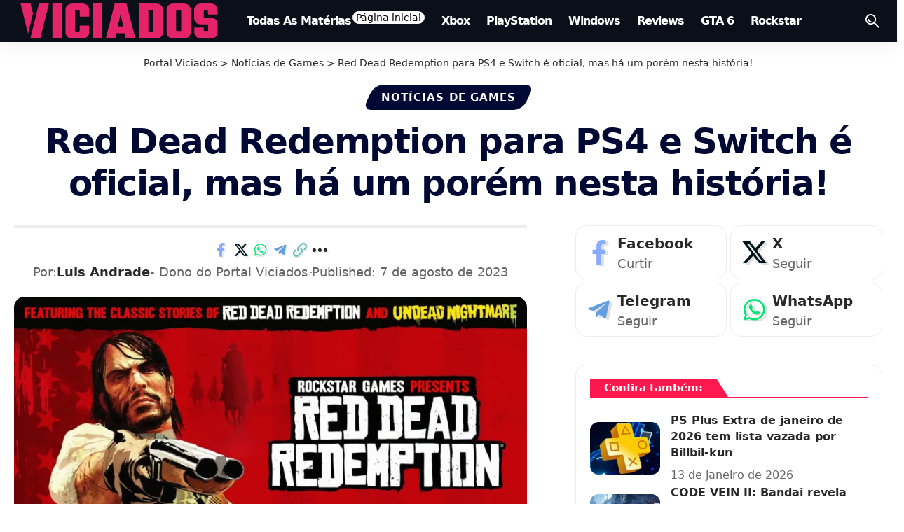

--- FILE ---
content_type: text/html; charset=utf-8
request_url: https://www.google.com/recaptcha/api2/aframe
body_size: 267
content:
<!DOCTYPE HTML><html><head><meta http-equiv="content-type" content="text/html; charset=UTF-8"></head><body><script nonce="5rG6LmGfBLHLHC_CUnsw8w">/** Anti-fraud and anti-abuse applications only. See google.com/recaptcha */ try{var clients={'sodar':'https://pagead2.googlesyndication.com/pagead/sodar?'};window.addEventListener("message",function(a){try{if(a.source===window.parent){var b=JSON.parse(a.data);var c=clients[b['id']];if(c){var d=document.createElement('img');d.src=c+b['params']+'&rc='+(localStorage.getItem("rc::a")?sessionStorage.getItem("rc::b"):"");window.document.body.appendChild(d);sessionStorage.setItem("rc::e",parseInt(sessionStorage.getItem("rc::e")||0)+1);localStorage.setItem("rc::h",'1768362335668');}}}catch(b){}});window.parent.postMessage("_grecaptcha_ready", "*");}catch(b){}</script></body></html>